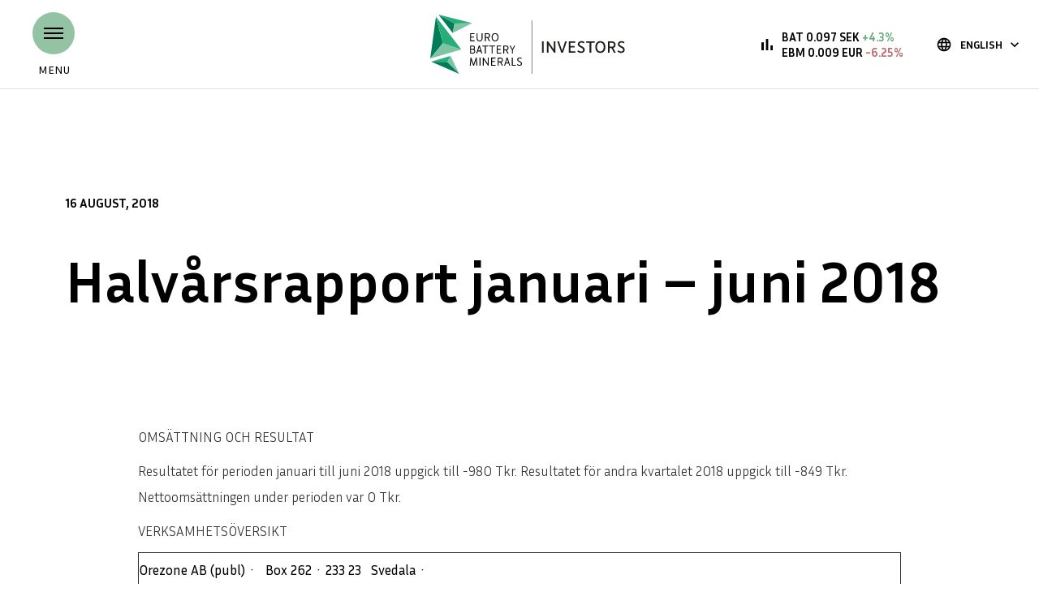

--- FILE ---
content_type: text/html; charset=UTF-8
request_url: https://investors.eurobatteryminerals.com/en/press-releases/halvarsrapport-januari-juni-2018-2/
body_size: 14022
content:
<!DOCTYPE html>
<html lang="en">
<head>
    <meta charset="utf-8">

    <!--<script src="https://cmp.osano.com/6oZl9SLEagpm2IB4/bf0cb9af-6d9e-4060-b124-14af6b01418f/osano.js"></script>-->


<script>
    window.dataLayer = window.dataLayer || [];
    function gtag() {
        dataLayer.push(arguments);
    }
    gtag("consent", "default", {
        ad_storage: "denied",
        ad_user_data: "denied", 
        ad_personalization: "denied",
        analytics_storage: "denied",
        functionality_storage: "denied",
        personalization_storage: "denied",
        security_storage: "granted",
        wait_for_update: 2000,
    });
    gtag("set", "ads_data_redaction", false);
    gtag("set", "url_passthrough", false);
</script>

<!-- Google Tag Manager -->
<script>(function(w,d,s,l,i){w[l]=w[l]||[];w[l].push({'gtm.start':
new Date().getTime(),event:'gtm.js'});var f=d.getElementsByTagName(s)[0],
j=d.createElement(s),dl=l!='dataLayer'?'&l='+l:'';j.async=true;j.src=
'https://www.googletagmanager.com/gtm.js?id='+i+dl;f.parentNode.insertBefore(j,f);
})(window,document,'script','dataLayer','GTM-T2D7M7D');</script>
<!-- End Google Tag Manager -->

<!-- Start cookieyes banner -->
<script 
    id="cookieyes" 
    type="text/javascript" 
    src="https://cdn-cookieyes.com/client_data/3137741ef85ba9d7414c5f76/script.js">
</script>
<!-- End cookieyes banner -->

<script>window.appLanguage = 'en';</script>

<link rel="stylesheet" type="text/css" href="//cdnjs.cloudflare.com/ajax/libs/cookieconsent2/3.0.3/cookieconsent.min.css" />
<script src="//cdnjs.cloudflare.com/ajax/libs/cookieconsent2/3.0.3/cookieconsent.min.js"></script>

<script>
    (function(h,o,t,j,a,r){
        h.hj=h.hj||function(){(h.hj.q=h.hj.q||[]).push(arguments)};
        h._hjSettings={hjid:1962322,hjsv:6};
        a=o.getElementsByTagName('head')[0];
        r=o.createElement('script');r.async=1;
        r.src=t+h._hjSettings.hjid+j+h._hjSettings.hjsv;
        a.appendChild(r);
    })(window,document,'https://static.hotjar.com/c/hotjar-','.js?sv=');
</script>


    <!--<script>
        window.onload = function(){
        window.cookieconsent.initialise({
        "palette": {
            "popup": {
            "background": "#ffffff",
            "text": "#363636"
            },
            "button": {
            "background": "#004050",
            "text": "#ffffff"
            }
        },
        "position": "bottom-left",
        "content": {
            "message": "We use cookies to be able to give you a better user experience.",
            "dismiss": "I understand",
            "link": "Read more here.",
            "href": "/en/integrity-policy/"
        }
        })
    };
    </script>-->


    <!-- Viewport settings -->
    <meta http-equiv="X-UA-Compatible" content="IE=edge">
    <meta name="viewport" content="width=device-width, initial-scale=1">

    <link rel="shortcut icon" href="https://investors.eurobatteryminerals.com/wp-content/themes/ebm/assets/static/images/favicon-32x32.png" type="image/x-icon"/>
    <link rel="icon" type="image/png" sizes="32x32" href="https://investors.eurobatteryminerals.com/wp-content/themes/ebm/assets/static/images/favicon-32x32.png">
    <link rel="icon" type="image/png" sizes="16x16" href="https://investors.eurobatteryminerals.com/wp-content/themes/ebm/assets/static/images/favicon-16x16.png">

    <!-- HTML5 shim and Respond.js for IE8 support of HTML5 elements and media queries -->
    <!-- WARNING: Respond.js doesn't work if you view the page via file:// -->
    <!--[if lt IE 9]>
    <script src="https://oss.maxcdn.com/html5shiv/3.7.3/html5shiv.min.js"></script>
    <script src="https://oss.maxcdn.com/respond/1.4.2/respond.min.js"></script>
    <![endif]-->

    <meta name='robots' content='index, follow, max-image-preview:large, max-snippet:-1, max-video-preview:-1' />
	<style>img:is([sizes="auto" i], [sizes^="auto," i]) { contain-intrinsic-size: 3000px 1500px }</style>
	<link rel="alternate" hreflang="en" href="https://investors.eurobatteryminerals.com/en/pressrelease_en/halvarsrapport-januari-juni-2018-2/" />

	<!-- This site is optimized with the Yoast SEO plugin v25.4 - https://yoast.com/wordpress/plugins/seo/ -->
	<title>Halvårsrapport januari – juni 2018 | Eurobattery Minerals Investor Relations</title>
	<link rel="canonical" href="https://investors.eurobatteryminerals.com/en/pressrelease_en/halvarsrapport-januari-juni-2018-2/" />
	<meta property="og:locale" content="en_US" />
	<meta property="og:type" content="article" />
	<meta property="og:title" content="Halvårsrapport januari – juni 2018 | Eurobattery Minerals Investor Relations" />
	<meta property="og:description" content="OMS&Auml;TTNING OCH RESULTAT Resultatet f&ouml;r perioden januari till juni 2018 uppgick till -980 Tkr. Resultatet f&ouml;r andra kvartalet 2018 uppgick till -849 Tkr. Nettooms&auml;ttningen under perioden var 0 Tkr. VERKSAMHETS&Ouml;VERSIKT Orezone AB (publ) &middot; &nbsp; Box 262 &middot; 233 23 &nbsp; Svedala &middot; info@orezone.se&nbsp; Orezone AB (publ) &auml;r ett renodlat mineralprospekteringsbolag med &ouml;vergripande syfte att [&hellip;]" />
	<meta property="og:url" content="https://investors.eurobatteryminerals.com/en/pressrelease_en/halvarsrapport-januari-juni-2018-2/" />
	<meta property="og:site_name" content="Eurobattery Minerals Investor Relations" />
	<meta property="article:published_time" content="2018-08-16T06:30:00+00:00" />
	<meta property="article:modified_time" content="2020-06-25T09:58:46+00:00" />
	<meta property="og:image" content="https://investors.eurobatteryminerals.com/wp-content/uploads/2019/09/eurobattery-minerals-og.jpg" />
	<meta property="og:image:width" content="1920" />
	<meta property="og:image:height" content="1080" />
	<meta property="og:image:type" content="image/jpeg" />
	<meta name="author" content="emil" />
	<meta name="twitter:card" content="summary_large_image" />
	<meta name="twitter:creator" content="@eurobatterymin" />
	<meta name="twitter:site" content="@eurobatterymin" />
	<script type="application/ld+json" class="yoast-schema-graph">{"@context":"https://schema.org","@graph":[{"@type":"Article","@id":"https://investors.eurobatteryminerals.com/en/pressrelease_en/halvarsrapport-januari-juni-2018-2/#article","isPartOf":{"@id":"https://investors.eurobatteryminerals.com/en/pressrelease_en/halvarsrapport-januari-juni-2018-2/"},"author":{"name":"emil","@id":"https://investors.eurobatteryminerals.com/#/schema/person/5f3f3f3f5b06e12f0d35df0a04cb5fa3"},"headline":"Halvårsrapport januari – juni 2018","datePublished":"2018-08-16T06:30:00+00:00","dateModified":"2020-06-25T09:58:46+00:00","mainEntityOfPage":{"@id":"https://investors.eurobatteryminerals.com/en/pressrelease_en/halvarsrapport-januari-juni-2018-2/"},"wordCount":491,"publisher":{"@id":"https://investors.eurobatteryminerals.com/#organization"},"articleSection":["Press releases","Pressrelease (en)"],"inLanguage":"en-US"},{"@type":"WebPage","@id":"https://investors.eurobatteryminerals.com/en/pressrelease_en/halvarsrapport-januari-juni-2018-2/","url":"https://investors.eurobatteryminerals.com/en/pressrelease_en/halvarsrapport-januari-juni-2018-2/","name":"Halvårsrapport januari – juni 2018 | Eurobattery Minerals Investor Relations","isPartOf":{"@id":"https://investors.eurobatteryminerals.com/#website"},"datePublished":"2018-08-16T06:30:00+00:00","dateModified":"2020-06-25T09:58:46+00:00","breadcrumb":{"@id":"https://investors.eurobatteryminerals.com/en/pressrelease_en/halvarsrapport-januari-juni-2018-2/#breadcrumb"},"inLanguage":"en-US","potentialAction":[{"@type":"ReadAction","target":["https://investors.eurobatteryminerals.com/en/pressrelease_en/halvarsrapport-januari-juni-2018-2/"]}]},{"@type":"BreadcrumbList","@id":"https://investors.eurobatteryminerals.com/en/pressrelease_en/halvarsrapport-januari-juni-2018-2/#breadcrumb","itemListElement":[{"@type":"ListItem","position":1,"name":"Hem","item":"https://investors.eurobatteryminerals.com/en/"},{"@type":"ListItem","position":2,"name":"Halvårsrapport januari – juni 2018"}]},{"@type":"WebSite","@id":"https://investors.eurobatteryminerals.com/#website","url":"https://investors.eurobatteryminerals.com/","name":"Eurobattery Minerals Investor Relations","description":"Ethical and fully traceable minerals for the electric revolution","publisher":{"@id":"https://investors.eurobatteryminerals.com/#organization"},"potentialAction":[{"@type":"SearchAction","target":{"@type":"EntryPoint","urlTemplate":"https://investors.eurobatteryminerals.com/?s={search_term_string}"},"query-input":{"@type":"PropertyValueSpecification","valueRequired":true,"valueName":"search_term_string"}}],"inLanguage":"en-US"},{"@type":"Organization","@id":"https://investors.eurobatteryminerals.com/#organization","name":"Eurobattery Minerals","url":"https://investors.eurobatteryminerals.com/","logo":{"@type":"ImageObject","inLanguage":"en-US","@id":"https://investors.eurobatteryminerals.com/#/schema/logo/image/","url":"https://investors.eurobatteryminerals.com/wp-content/uploads/2020/08/logo-black.svg","contentUrl":"https://investors.eurobatteryminerals.com/wp-content/uploads/2020/08/logo-black.svg","width":389,"height":256,"caption":"Eurobattery Minerals"},"image":{"@id":"https://investors.eurobatteryminerals.com/#/schema/logo/image/"},"sameAs":["https://x.com/eurobatterymin","https://www.linkedin.com/company/eurobattery-minerals-ab/","https://www.youtube.com/channel/UCEmRhpqQHcb6v758leWyWYQ"]},{"@type":"Person","@id":"https://investors.eurobatteryminerals.com/#/schema/person/5f3f3f3f5b06e12f0d35df0a04cb5fa3","name":"emil","image":{"@type":"ImageObject","inLanguage":"en-US","@id":"https://investors.eurobatteryminerals.com/#/schema/person/image/","url":"https://secure.gravatar.com/avatar/3c7f91653e66e86ce30d7a670445d59137ee09f08af51620f3977ed7a2df865a?s=96&d=mm&r=g","contentUrl":"https://secure.gravatar.com/avatar/3c7f91653e66e86ce30d7a670445d59137ee09f08af51620f3977ed7a2df865a?s=96&d=mm&r=g","caption":"emil"}}]}</script>
	<!-- / Yoast SEO plugin. -->


<script type="text/javascript">
/* <![CDATA[ */
window._wpemojiSettings = {"baseUrl":"https:\/\/s.w.org\/images\/core\/emoji\/16.0.1\/72x72\/","ext":".png","svgUrl":"https:\/\/s.w.org\/images\/core\/emoji\/16.0.1\/svg\/","svgExt":".svg","source":{"concatemoji":"https:\/\/investors.eurobatteryminerals.com\/wp-includes\/js\/wp-emoji-release.min.js?ver=6.8.3"}};
/*! This file is auto-generated */
!function(s,n){var o,i,e;function c(e){try{var t={supportTests:e,timestamp:(new Date).valueOf()};sessionStorage.setItem(o,JSON.stringify(t))}catch(e){}}function p(e,t,n){e.clearRect(0,0,e.canvas.width,e.canvas.height),e.fillText(t,0,0);var t=new Uint32Array(e.getImageData(0,0,e.canvas.width,e.canvas.height).data),a=(e.clearRect(0,0,e.canvas.width,e.canvas.height),e.fillText(n,0,0),new Uint32Array(e.getImageData(0,0,e.canvas.width,e.canvas.height).data));return t.every(function(e,t){return e===a[t]})}function u(e,t){e.clearRect(0,0,e.canvas.width,e.canvas.height),e.fillText(t,0,0);for(var n=e.getImageData(16,16,1,1),a=0;a<n.data.length;a++)if(0!==n.data[a])return!1;return!0}function f(e,t,n,a){switch(t){case"flag":return n(e,"\ud83c\udff3\ufe0f\u200d\u26a7\ufe0f","\ud83c\udff3\ufe0f\u200b\u26a7\ufe0f")?!1:!n(e,"\ud83c\udde8\ud83c\uddf6","\ud83c\udde8\u200b\ud83c\uddf6")&&!n(e,"\ud83c\udff4\udb40\udc67\udb40\udc62\udb40\udc65\udb40\udc6e\udb40\udc67\udb40\udc7f","\ud83c\udff4\u200b\udb40\udc67\u200b\udb40\udc62\u200b\udb40\udc65\u200b\udb40\udc6e\u200b\udb40\udc67\u200b\udb40\udc7f");case"emoji":return!a(e,"\ud83e\udedf")}return!1}function g(e,t,n,a){var r="undefined"!=typeof WorkerGlobalScope&&self instanceof WorkerGlobalScope?new OffscreenCanvas(300,150):s.createElement("canvas"),o=r.getContext("2d",{willReadFrequently:!0}),i=(o.textBaseline="top",o.font="600 32px Arial",{});return e.forEach(function(e){i[e]=t(o,e,n,a)}),i}function t(e){var t=s.createElement("script");t.src=e,t.defer=!0,s.head.appendChild(t)}"undefined"!=typeof Promise&&(o="wpEmojiSettingsSupports",i=["flag","emoji"],n.supports={everything:!0,everythingExceptFlag:!0},e=new Promise(function(e){s.addEventListener("DOMContentLoaded",e,{once:!0})}),new Promise(function(t){var n=function(){try{var e=JSON.parse(sessionStorage.getItem(o));if("object"==typeof e&&"number"==typeof e.timestamp&&(new Date).valueOf()<e.timestamp+604800&&"object"==typeof e.supportTests)return e.supportTests}catch(e){}return null}();if(!n){if("undefined"!=typeof Worker&&"undefined"!=typeof OffscreenCanvas&&"undefined"!=typeof URL&&URL.createObjectURL&&"undefined"!=typeof Blob)try{var e="postMessage("+g.toString()+"("+[JSON.stringify(i),f.toString(),p.toString(),u.toString()].join(",")+"));",a=new Blob([e],{type:"text/javascript"}),r=new Worker(URL.createObjectURL(a),{name:"wpTestEmojiSupports"});return void(r.onmessage=function(e){c(n=e.data),r.terminate(),t(n)})}catch(e){}c(n=g(i,f,p,u))}t(n)}).then(function(e){for(var t in e)n.supports[t]=e[t],n.supports.everything=n.supports.everything&&n.supports[t],"flag"!==t&&(n.supports.everythingExceptFlag=n.supports.everythingExceptFlag&&n.supports[t]);n.supports.everythingExceptFlag=n.supports.everythingExceptFlag&&!n.supports.flag,n.DOMReady=!1,n.readyCallback=function(){n.DOMReady=!0}}).then(function(){return e}).then(function(){var e;n.supports.everything||(n.readyCallback(),(e=n.source||{}).concatemoji?t(e.concatemoji):e.wpemoji&&e.twemoji&&(t(e.twemoji),t(e.wpemoji)))}))}((window,document),window._wpemojiSettings);
/* ]]> */
</script>
<style id='wp-emoji-styles-inline-css' type='text/css'>

	img.wp-smiley, img.emoji {
		display: inline !important;
		border: none !important;
		box-shadow: none !important;
		height: 1em !important;
		width: 1em !important;
		margin: 0 0.07em !important;
		vertical-align: -0.1em !important;
		background: none !important;
		padding: 0 !important;
	}
</style>
<link rel='stylesheet' id='wp-block-library-css' href='https://investors.eurobatteryminerals.com/wp-includes/css/dist/block-library/style.min.css?ver=6.8.3' type='text/css' media='all' />
<style id='classic-theme-styles-inline-css' type='text/css'>
/*! This file is auto-generated */
.wp-block-button__link{color:#fff;background-color:#32373c;border-radius:9999px;box-shadow:none;text-decoration:none;padding:calc(.667em + 2px) calc(1.333em + 2px);font-size:1.125em}.wp-block-file__button{background:#32373c;color:#fff;text-decoration:none}
</style>
<style id='global-styles-inline-css' type='text/css'>
:root{--wp--preset--aspect-ratio--square: 1;--wp--preset--aspect-ratio--4-3: 4/3;--wp--preset--aspect-ratio--3-4: 3/4;--wp--preset--aspect-ratio--3-2: 3/2;--wp--preset--aspect-ratio--2-3: 2/3;--wp--preset--aspect-ratio--16-9: 16/9;--wp--preset--aspect-ratio--9-16: 9/16;--wp--preset--color--black: #000000;--wp--preset--color--cyan-bluish-gray: #abb8c3;--wp--preset--color--white: #ffffff;--wp--preset--color--pale-pink: #f78da7;--wp--preset--color--vivid-red: #cf2e2e;--wp--preset--color--luminous-vivid-orange: #ff6900;--wp--preset--color--luminous-vivid-amber: #fcb900;--wp--preset--color--light-green-cyan: #7bdcb5;--wp--preset--color--vivid-green-cyan: #00d084;--wp--preset--color--pale-cyan-blue: #8ed1fc;--wp--preset--color--vivid-cyan-blue: #0693e3;--wp--preset--color--vivid-purple: #9b51e0;--wp--preset--gradient--vivid-cyan-blue-to-vivid-purple: linear-gradient(135deg,rgba(6,147,227,1) 0%,rgb(155,81,224) 100%);--wp--preset--gradient--light-green-cyan-to-vivid-green-cyan: linear-gradient(135deg,rgb(122,220,180) 0%,rgb(0,208,130) 100%);--wp--preset--gradient--luminous-vivid-amber-to-luminous-vivid-orange: linear-gradient(135deg,rgba(252,185,0,1) 0%,rgba(255,105,0,1) 100%);--wp--preset--gradient--luminous-vivid-orange-to-vivid-red: linear-gradient(135deg,rgba(255,105,0,1) 0%,rgb(207,46,46) 100%);--wp--preset--gradient--very-light-gray-to-cyan-bluish-gray: linear-gradient(135deg,rgb(238,238,238) 0%,rgb(169,184,195) 100%);--wp--preset--gradient--cool-to-warm-spectrum: linear-gradient(135deg,rgb(74,234,220) 0%,rgb(151,120,209) 20%,rgb(207,42,186) 40%,rgb(238,44,130) 60%,rgb(251,105,98) 80%,rgb(254,248,76) 100%);--wp--preset--gradient--blush-light-purple: linear-gradient(135deg,rgb(255,206,236) 0%,rgb(152,150,240) 100%);--wp--preset--gradient--blush-bordeaux: linear-gradient(135deg,rgb(254,205,165) 0%,rgb(254,45,45) 50%,rgb(107,0,62) 100%);--wp--preset--gradient--luminous-dusk: linear-gradient(135deg,rgb(255,203,112) 0%,rgb(199,81,192) 50%,rgb(65,88,208) 100%);--wp--preset--gradient--pale-ocean: linear-gradient(135deg,rgb(255,245,203) 0%,rgb(182,227,212) 50%,rgb(51,167,181) 100%);--wp--preset--gradient--electric-grass: linear-gradient(135deg,rgb(202,248,128) 0%,rgb(113,206,126) 100%);--wp--preset--gradient--midnight: linear-gradient(135deg,rgb(2,3,129) 0%,rgb(40,116,252) 100%);--wp--preset--font-size--small: 13px;--wp--preset--font-size--medium: 20px;--wp--preset--font-size--large: 36px;--wp--preset--font-size--x-large: 42px;--wp--preset--spacing--20: 0.44rem;--wp--preset--spacing--30: 0.67rem;--wp--preset--spacing--40: 1rem;--wp--preset--spacing--50: 1.5rem;--wp--preset--spacing--60: 2.25rem;--wp--preset--spacing--70: 3.38rem;--wp--preset--spacing--80: 5.06rem;--wp--preset--shadow--natural: 6px 6px 9px rgba(0, 0, 0, 0.2);--wp--preset--shadow--deep: 12px 12px 50px rgba(0, 0, 0, 0.4);--wp--preset--shadow--sharp: 6px 6px 0px rgba(0, 0, 0, 0.2);--wp--preset--shadow--outlined: 6px 6px 0px -3px rgba(255, 255, 255, 1), 6px 6px rgba(0, 0, 0, 1);--wp--preset--shadow--crisp: 6px 6px 0px rgba(0, 0, 0, 1);}:where(.is-layout-flex){gap: 0.5em;}:where(.is-layout-grid){gap: 0.5em;}body .is-layout-flex{display: flex;}.is-layout-flex{flex-wrap: wrap;align-items: center;}.is-layout-flex > :is(*, div){margin: 0;}body .is-layout-grid{display: grid;}.is-layout-grid > :is(*, div){margin: 0;}:where(.wp-block-columns.is-layout-flex){gap: 2em;}:where(.wp-block-columns.is-layout-grid){gap: 2em;}:where(.wp-block-post-template.is-layout-flex){gap: 1.25em;}:where(.wp-block-post-template.is-layout-grid){gap: 1.25em;}.has-black-color{color: var(--wp--preset--color--black) !important;}.has-cyan-bluish-gray-color{color: var(--wp--preset--color--cyan-bluish-gray) !important;}.has-white-color{color: var(--wp--preset--color--white) !important;}.has-pale-pink-color{color: var(--wp--preset--color--pale-pink) !important;}.has-vivid-red-color{color: var(--wp--preset--color--vivid-red) !important;}.has-luminous-vivid-orange-color{color: var(--wp--preset--color--luminous-vivid-orange) !important;}.has-luminous-vivid-amber-color{color: var(--wp--preset--color--luminous-vivid-amber) !important;}.has-light-green-cyan-color{color: var(--wp--preset--color--light-green-cyan) !important;}.has-vivid-green-cyan-color{color: var(--wp--preset--color--vivid-green-cyan) !important;}.has-pale-cyan-blue-color{color: var(--wp--preset--color--pale-cyan-blue) !important;}.has-vivid-cyan-blue-color{color: var(--wp--preset--color--vivid-cyan-blue) !important;}.has-vivid-purple-color{color: var(--wp--preset--color--vivid-purple) !important;}.has-black-background-color{background-color: var(--wp--preset--color--black) !important;}.has-cyan-bluish-gray-background-color{background-color: var(--wp--preset--color--cyan-bluish-gray) !important;}.has-white-background-color{background-color: var(--wp--preset--color--white) !important;}.has-pale-pink-background-color{background-color: var(--wp--preset--color--pale-pink) !important;}.has-vivid-red-background-color{background-color: var(--wp--preset--color--vivid-red) !important;}.has-luminous-vivid-orange-background-color{background-color: var(--wp--preset--color--luminous-vivid-orange) !important;}.has-luminous-vivid-amber-background-color{background-color: var(--wp--preset--color--luminous-vivid-amber) !important;}.has-light-green-cyan-background-color{background-color: var(--wp--preset--color--light-green-cyan) !important;}.has-vivid-green-cyan-background-color{background-color: var(--wp--preset--color--vivid-green-cyan) !important;}.has-pale-cyan-blue-background-color{background-color: var(--wp--preset--color--pale-cyan-blue) !important;}.has-vivid-cyan-blue-background-color{background-color: var(--wp--preset--color--vivid-cyan-blue) !important;}.has-vivid-purple-background-color{background-color: var(--wp--preset--color--vivid-purple) !important;}.has-black-border-color{border-color: var(--wp--preset--color--black) !important;}.has-cyan-bluish-gray-border-color{border-color: var(--wp--preset--color--cyan-bluish-gray) !important;}.has-white-border-color{border-color: var(--wp--preset--color--white) !important;}.has-pale-pink-border-color{border-color: var(--wp--preset--color--pale-pink) !important;}.has-vivid-red-border-color{border-color: var(--wp--preset--color--vivid-red) !important;}.has-luminous-vivid-orange-border-color{border-color: var(--wp--preset--color--luminous-vivid-orange) !important;}.has-luminous-vivid-amber-border-color{border-color: var(--wp--preset--color--luminous-vivid-amber) !important;}.has-light-green-cyan-border-color{border-color: var(--wp--preset--color--light-green-cyan) !important;}.has-vivid-green-cyan-border-color{border-color: var(--wp--preset--color--vivid-green-cyan) !important;}.has-pale-cyan-blue-border-color{border-color: var(--wp--preset--color--pale-cyan-blue) !important;}.has-vivid-cyan-blue-border-color{border-color: var(--wp--preset--color--vivid-cyan-blue) !important;}.has-vivid-purple-border-color{border-color: var(--wp--preset--color--vivid-purple) !important;}.has-vivid-cyan-blue-to-vivid-purple-gradient-background{background: var(--wp--preset--gradient--vivid-cyan-blue-to-vivid-purple) !important;}.has-light-green-cyan-to-vivid-green-cyan-gradient-background{background: var(--wp--preset--gradient--light-green-cyan-to-vivid-green-cyan) !important;}.has-luminous-vivid-amber-to-luminous-vivid-orange-gradient-background{background: var(--wp--preset--gradient--luminous-vivid-amber-to-luminous-vivid-orange) !important;}.has-luminous-vivid-orange-to-vivid-red-gradient-background{background: var(--wp--preset--gradient--luminous-vivid-orange-to-vivid-red) !important;}.has-very-light-gray-to-cyan-bluish-gray-gradient-background{background: var(--wp--preset--gradient--very-light-gray-to-cyan-bluish-gray) !important;}.has-cool-to-warm-spectrum-gradient-background{background: var(--wp--preset--gradient--cool-to-warm-spectrum) !important;}.has-blush-light-purple-gradient-background{background: var(--wp--preset--gradient--blush-light-purple) !important;}.has-blush-bordeaux-gradient-background{background: var(--wp--preset--gradient--blush-bordeaux) !important;}.has-luminous-dusk-gradient-background{background: var(--wp--preset--gradient--luminous-dusk) !important;}.has-pale-ocean-gradient-background{background: var(--wp--preset--gradient--pale-ocean) !important;}.has-electric-grass-gradient-background{background: var(--wp--preset--gradient--electric-grass) !important;}.has-midnight-gradient-background{background: var(--wp--preset--gradient--midnight) !important;}.has-small-font-size{font-size: var(--wp--preset--font-size--small) !important;}.has-medium-font-size{font-size: var(--wp--preset--font-size--medium) !important;}.has-large-font-size{font-size: var(--wp--preset--font-size--large) !important;}.has-x-large-font-size{font-size: var(--wp--preset--font-size--x-large) !important;}
:where(.wp-block-post-template.is-layout-flex){gap: 1.25em;}:where(.wp-block-post-template.is-layout-grid){gap: 1.25em;}
:where(.wp-block-columns.is-layout-flex){gap: 2em;}:where(.wp-block-columns.is-layout-grid){gap: 2em;}
:root :where(.wp-block-pullquote){font-size: 1.5em;line-height: 1.6;}
</style>
<link rel='stylesheet' id='wh-style-css' href='https://investors.eurobatteryminerals.com/wp-content/themes/ebm/style.css?ver=2.0.29' type='text/css' media='all' />
<script type="text/javascript" src="https://investors.eurobatteryminerals.com/wp-content/themes/ebm/assets/js/app.js?ver=2.0.29" id="wh-script-js"></script>
<link rel="https://api.w.org/" href="https://investors.eurobatteryminerals.com/en/wp-json/" /><link rel="alternate" title="JSON" type="application/json" href="https://investors.eurobatteryminerals.com/en/wp-json/wp/v2/posts/885" /><link rel="EditURI" type="application/rsd+xml" title="RSD" href="https://investors.eurobatteryminerals.com/xmlrpc.php?rsd" />
<meta name="generator" content="WordPress 6.8.3" />
<link rel='shortlink' href='https://investors.eurobatteryminerals.com/en/?p=885' />
<link rel="alternate" title="oEmbed (JSON)" type="application/json+oembed" href="https://investors.eurobatteryminerals.com/en/wp-json/oembed/1.0/embed?url=https%3A%2F%2Finvestors.eurobatteryminerals.com%2Fen%2Fpressrelease_en%2Fhalvarsrapport-januari-juni-2018-2%2F" />
<link rel="alternate" title="oEmbed (XML)" type="text/xml+oembed" href="https://investors.eurobatteryminerals.com/en/wp-json/oembed/1.0/embed?url=https%3A%2F%2Finvestors.eurobatteryminerals.com%2Fen%2Fpressrelease_en%2Fhalvarsrapport-januari-juni-2018-2%2F&#038;format=xml" />
<meta name="generator" content="WPML ver:4.7.6 stt:1,3,50;" />
		<script>
			document.documentElement.className = document.documentElement.className.replace('no-js', 'js');
		</script>
				<style>
			.no-js img.lazyload {
				display: none;
			}

			figure.wp-block-image img.lazyloading {
				min-width: 150px;
			}

			.lazyload,
			.lazyloading {
				--smush-placeholder-width: 100px;
				--smush-placeholder-aspect-ratio: 1/1;
				width: var(--smush-placeholder-width) !important;
				aspect-ratio: var(--smush-placeholder-aspect-ratio) !important;
			}

						.lazyload, .lazyloading {
				opacity: 0;
			}

			.lazyloaded {
				opacity: 1;
				transition: opacity 200ms;
				transition-delay: 0ms;
			}

					</style>
		<link rel="icon" href="https://investors.eurobatteryminerals.com/wp-content/uploads/2020/11/cropped-favicon-bat-2-32x32.png" sizes="32x32" />
<link rel="icon" href="https://investors.eurobatteryminerals.com/wp-content/uploads/2020/11/cropped-favicon-bat-2-192x192.png" sizes="192x192" />
<link rel="apple-touch-icon" href="https://investors.eurobatteryminerals.com/wp-content/uploads/2020/11/cropped-favicon-bat-2-180x180.png" />
<meta name="msapplication-TileImage" content="https://investors.eurobatteryminerals.com/wp-content/uploads/2020/11/cropped-favicon-bat-2-270x270.png" />

</head>
<body>

    
    <!-- Google Tag Manager (noscript) -->
    <noscript><iframe data-src="https://www.googletagmanager.com/ns.html?id=GTM-T2D7M7D"
    height="0" width="0" style="display:none;visibility:hidden" src="[data-uri]" class="lazyload" data-load-mode="1"></iframe></noscript>
    <!-- End Google Tag Manager (noscript) -->

    
    
<section class="wh-tickers">
    <a
        href="http://mdweb.ngm.se/MDWebFront/detailview.html?locale=sv_SE&orderBookId=558J&isEquity=true"
        target="_blank"
        class="wh-tickers-item">
        <div class="wh-tickers-item-content">
            <span class="wh-tickers-item-content-price is-sek">

            </span>

            <span class="wh-tickers-item-content-percent is-sek">

            </span>
        </div>
    </a>
    <a
        href="https://www.boerse-stuttgart.de/en/products/equities/stuttgart/a2pg12-eurobattery-minerals-ab"
        target="_blank"
        class="wh-tickers-item"
    >
        <div class="wh-tickers-item-content">
            <span class="wh-tickers-item-content-price is-euro">

            </span>

            <span class="wh-tickers-item-content-percent is-euro">

            </span>
        </div>
    </a>

    <div class="wh-tickers-icon">
        <span class="wh-tickers-icon-figure material-icons">
            bar_chart
        </span>
    </div>
</section>

<div class="wh-topbar is-dark">
    <div class="wh-topbar-inner ">
        <a href="" class="wh-topbar-menu is-uppercase is-small">
            <div class="wh-topbar-menu-button">
                <div class="wh-topbar-menu-button-icon ">
                    <span class="wh-topbar-menu-button-icon-item"></span>
                </div>

                <span class="wh-topbar-menu-button-text">
                                            Menu
                                    </span>
            </div>
        </a>

        <a href="/en/" class="wh-topbar-logo">
            <img
                src="https://investors.eurobatteryminerals.com/wp-content/themes/ebm/assets/static/images/logo/bat-logo-black.svg"
                alt="Eurobattery Minerals logo"
                class="wh-topbar-logo-full"
            >

            <img
                src="https://investors.eurobatteryminerals.com/wp-content/themes/ebm/assets/static/images/logo-icon.svg"
                alt="Eurobattery Minerals icon"
                class="wh-topbar-logo-icon"
            >
        </a>

        <div class="wh-topbar-details">
            <a
                href="http://mdweb.ngm.se/MDWebFront/detailview.html?locale=sv_SE&orderBookId=558J&isEquity=true">
            <div
                class="wh-topbar-details-ticker">
                <div class="wh-topbar-details-ticker-links">
                    <a
                        href="http://mdweb.ngm.se/MDWebFront/detailview.html?locale=sv_SE&orderBookId=558J&isEquity=true"
                        target="_blank"
                        class="wh-topbar-details-ticker-link is-bold is-small"
                    >
                        BAT
                        <i class="material-icons wh-topbar-details-ticker-link-icon">
                            open_in_new
                        </i>
                    </a>
                    <a
                        href="https://www.boerse-stuttgart.de/en/products/equities/stuttgart/a2pg12-eurobattery-minerals-ab"
                        target="_blank"
                        class="wh-topbar-details-ticker-link is-bold is-small"
                    >
                        EBM
                        <i class="material-icons wh-topbar-details-ticker-link-icon">
                            open_in_new
                        </i>
                    </a>
                </div>
                <h6 class="wh-topbar-details-ticker-price">
                    <span class="material-icons wh-topbar-details-ticker-price-bar">
                        bar_chart
                    </span>

                    <span class="wh-topbar-details-ticker-price-temp">
                                                    Loading...
                                            </span>

                    <div class="wh-topbar-details-ticker-price-value is-sek">
                        <span class="wh-topbar-details-ticker-price-value-sek is-sek">

                        </span>

                        <span class="wh-topbar-details-ticker-price-value-percent is-sek">

                        </span>
                    </div>

                    <div class="wh-topbar-details-ticker-price-value is-euro">
                        <span class="wh-topbar-details-ticker-price-value-sek is-euro">

                        </span>

                        <span class="wh-topbar-details-ticker-price-value-percent is-euro">

                        </span>
                    </div>

                    <img
                        src="https://investors.eurobatteryminerals.com/wp-content/themes/ebm/assets/static/images//icons/chart-up.svg"
                        class="wh-topbar-details-ticker-price-arrow is-up"
                    >

                    <img
                        src="https://investors.eurobatteryminerals.com/wp-content/themes/ebm/assets/static/images//icons/chart-down.svg"
                        class="wh-topbar-details-ticker-price-arrow is-down"
                    >
                </h6>

                <i class="material-icons wh-topbar-details-ticker-stock">
                    open_in_new
                </i>
            </div>

            <!-- <a href="https://investors.eurobatteryminerals.com/pressrelease_en/halvarsrapport-januari-juni-2018-2/" class="wh-topbar-details-link is-uppercase is-bold">
                <span class="wh-topbar-details-link-icon material-icons is-left">
                    language
                </span>

                                    Svenska
                            </a> -->

            <div class="wh-topbar-details-dropdown">
                <div class="wh-topbar-details-dropdown-label">
                    <span class="wh-topbar-details-dropdown-label-icon material-icons is-left">
                        language
                    </span>

                                            English
                    
                    <span class="material-icons wh-topbar-details-dropdown-label-carrot">
                        keyboard_arrow_down
                    </span>
                </div>

                <div class="wh-topbar-details-dropdown-list">
                                            <a href="https://investors.eurobatteryminerals.com/pressrelease_en/halvarsrapport-januari-juni-2018-2/" class="wh-topbar-details-dropdown-list-item">
                            Svenska

                            <span class="material-icons wh-topbar-details-dropdown-list-item-icon">
                                arrow_forward
                            </span>
                        </a>
                        <a href="https://investors.eurobatteryminerals.com/de/pressrelease_en/halvarsrapport-januari-juni-2018-2/" class="wh-topbar-details-dropdown-list-item">
                            Deutsch

                            <span class="material-icons wh-topbar-details-dropdown-list-item-icon">
                                arrow_forward
                            </span>
                        </a>
                                    </div>
            </div>
        </div>
    </div>
</div>

<div class="wh-languages">
    <div class="wh-languages-inner">
        <h6 class="wh-languages-heading">
                            Change language
                    </h6>
        <div class="wh-languages-items">
                            <div class="wh-languages-item">
                    <a href="https://investors.eurobatteryminerals.com/pressrelease_en/halvarsrapport-januari-juni-2018-2/" class="wh-languages-item-link">
                        <div class="wh-languages-item-link-content">
                            <!--<span class="wh-languages-item-link-content-icon material-icons">
                                language
                            </span>-->
                            <img
                                src="https://investors.eurobatteryminerals.com/wp-content/themes/ebm/assets/static/images/sweden.svg"
                                alt=""
                                class="wh-languages-item-link-content-image"
                            >
                            Svenska
                        </div>
                    </a>
                </div>
                <div class="wh-languages-item">
                    <a href="https://investors.eurobatteryminerals.com/de/pressrelease_en/halvarsrapport-januari-juni-2018-2/" class="wh-languages-item-link">
                        <div class="wh-languages-item-link-content">
                            <!--<span class="wh-languages-item-link-content-icon material-icons">
                                language
                            </span>-->
                            <img
                                src="https://investors.eurobatteryminerals.com/wp-content/themes/ebm/assets/static/images/german.svg"
                                alt=""
                                class="wh-languages-item-link-content-image"
                            >
                            Deutsch
                        </div>
                    </a>
                </div>
                    </div>
    </div>
</div>

<div class="wh-drawer">
    <div class="wh-drawer-actions"></div>

    <div class="wh-drawer-overflow">
        <nav class="wh-drawer-navigation">

            
            
            <ul class="wh-drawer-navigation-list">
                <li class="wh-drawer-navigation-list-item">
                    <a
                        href="/en/investor-relations/"
                        class="wh-drawer-navigation-list-item-link is-heading">
                                                    Investor Relations
                        
                        <span class="material-icons wh-drawer-navigation-list-item-link-icon">
                            arrow_forward
                        </span>
                    </a>
                </li>

                <li class="wh-drawer-navigation-list-item">
                    <a
                        href="/en/economic-reports/"
                        class="wh-drawer-navigation-list-item-link"
                    >
                                                    Financial reports
                        
                        <span class="material-icons wh-drawer-navigation-list-item-link-icon">
                            arrow_forward
                        </span>
                    </a>
                </li>
                <li class="wh-drawer-navigation-list-item">
                    <a
                        href="/en/financial-calendar/"
                        class="wh-drawer-navigation-list-item-link"
                    >
                                                    Financial calendar
                        
                        <span class="material-icons wh-drawer-navigation-list-item-link-icon">
                            arrow_forward
                        </span>
                    </a>
                </li>
                <!-- <li class="wh-drawer-navigation-list-item">
                    <a
                        href="/en/shareholders/"
                        class="wh-drawer-navigation-list-item-link"
                    >
                                                    Shareholders
                        
                        <span class="material-icons wh-drawer-navigation-list-item-link-icon">
                            arrow_forward
                        </span>
                    </a>
                </li> -->
                <li class="wh-drawer-navigation-list-item">
                    <a
                        href="/en/rights-issues/"
                        class="wh-drawer-navigation-list-item-link"
                    >
                                                    Rights issues
                        
                        <span class="material-icons wh-drawer-navigation-list-item-link-icon">
                            arrow_forward
                        </span>
                    </a>
                </li>
                <!-- <li class="wh-drawer-navigation-list-item">
                    <a
                        href="https://cdn10296.templcdn.com/pdf/emission-2024/warrants-of-series-TO5.pdf"
                        target="_blank"
                        class="wh-drawer-navigation-list-item-link"
                    >
                                                    Terms and conditions TO5
                        
                        <span class="material-icons wh-drawer-navigation-list-item-link-icon">
                            arrow_forward
                        </span>
                    </a>
                </li> -->
                
            </ul>

            <ul class="wh-drawer-navigation-list">
                <li class="wh-drawer-navigation-list-item">
                    <a
                        href="/en/corporate-governance/"
                        class="wh-drawer-navigation-list-item-link is-heading">
                                                    Corporate governance
                        
                        <span class="material-icons wh-drawer-navigation-list-item-link-icon">
                            arrow_forward
                        </span>
                    </a>
                </li>
                <li class="wh-drawer-navigation-list-item">
                    <a
                        href="/en/board/"
                        class="wh-drawer-navigation-list-item-link">
                                                    Board of directors
                        
                        <span class="material-icons wh-drawer-navigation-list-item-link-icon">
                            arrow_forward
                        </span>
                    </a>
                </li>
                <li class="wh-drawer-navigation-list-item">
                    <a
                        href="/en/management/"
                        class="wh-drawer-navigation-list-item-link">
                                                    Management
                        
                        <span class="material-icons wh-drawer-navigation-list-item-link-icon">
                            arrow_forward
                        </span>
                    </a>
                </li>
                <li class="wh-drawer-navigation-list-item">
                    <a
                        href="/en/sustainability/"
                        class="wh-drawer-navigation-list-item-link">
                                                    Sustainability
                        
                        <span class="material-icons wh-drawer-navigation-list-item-link-icon">
                            arrow_forward
                        </span>
                    </a>
                </li>
                <li class="wh-drawer-navigation-list-item">
                    <a
                        href="/en/annual-meetings/"
                        class="wh-drawer-navigation-list-item-link"
                    >
                                                    Annual meetings
                        
                        <span class="material-icons wh-drawer-navigation-list-item-link-icon">
                            arrow_forward
                        </span>
                    </a>
                </li>
                <li class="wh-drawer-navigation-list-item">
                    <a
                        href="/en/extra-annual-meetings/"
                        class="wh-drawer-navigation-list-item-link"
                    >
                                                    Extra annual meetings
                        
                        <span class="material-icons wh-drawer-navigation-list-item-link-icon">
                            arrow_forward
                        </span>
                    </a>
                </li>
                <li class="wh-drawer-navigation-list-item">
                    <a
                        href="/en/association/"
                        class="wh-drawer-navigation-list-item-link">
                                                    Article of association
                        
                        <span class="material-icons wh-drawer-navigation-list-item-link-icon">
                            arrow_forward
                        </span>
                    </a>
                </li>
            </ul>

            <ul class="wh-drawer-navigation-list">
                <li class="wh-drawer-navigation-list-item">
                    <a
                        href="/en/newsroom/"
                        class="wh-drawer-navigation-list-item-link is-heading">
                                                    Newsroom
                        
                        <span class="material-icons wh-drawer-navigation-list-item-link-icon">
                            arrow_forward
                        </span>
                    </a>
                </li>
                <li class="wh-drawer-navigation-list-item">
                <a
                        href="/en/pressreleases/"
                        class="wh-drawer-navigation-list-item-link"
                    >
                                                    Press releases
                        
                        <span class="material-icons wh-drawer-navigation-list-item-link-icon">
                            arrow_forward
                        </span>
                    </a>
                </li>
                <!-- <li class="wh-drawer-navigation-list-item">
                    <a
                        href="/en/in-the-news/"
                        class="wh-drawer-navigation-list-item-link">
                                                    Articles
                        
                        <span class="material-icons wh-drawer-navigation-list-item-link-icon">
                            arrow_forward
                        </span>
                    </a>
                </li> -->
                <li class="wh-drawer-navigation-list-item">
                    <a
                        href="/en/media/"
                        class="wh-drawer-navigation-list-item-link">
                                                    Presentations & media
                        
                        <span class="material-icons wh-drawer-navigation-list-item-link-icon">
                            arrow_forward
                        </span>
                    </a>
                </li>
                <li class="wh-drawer-navigation-list-item">
                    <a
                        href="/en/subscribe/"
                        class="wh-drawer-navigation-list-item-link">
                                                    Subscribe
                        
                        <span class="material-icons wh-drawer-navigation-list-item-link-icon">
                            arrow_forward
                        </span>
                    </a>
                </li>
            </ul>
            
            <ul class="wh-drawer-navigation-list">
                <li class="wh-drawer-navigation-list-item">
                    <a
                        href="/en/contact/"
                        class="wh-drawer-navigation-list-item-link is-heading">
                                                    Contact
                        
                        <span class="material-icons wh-drawer-navigation-list-item-link-icon">
                            arrow_forward
                        </span>
                    </a>
                </li>
            </ul>
            <ul class="wh-drawer-navigation-list">
                <li class="wh-drawer-navigation-list-item">
                    <a
                        href="https://eurobatteryminerals.com/en/"
                        class="wh-drawer-navigation-list-item-link is-heading">
                                                    About Eurobattery Minerals
                        
                        <span class="material-icons wh-drawer-navigation-list-item-link-icon">
                            arrow_forward
                        </span>
                    </a>
                </li>
            </ul>
        </nav>
    </div>
</div>

    <main class="wh-canvas">
                    <div class="wh-grid">
                <div class="wh-hero-clean">
                    <header class="wh-hero-clean-header is-full-width">
                        <h6 class="wh-hero-clean-header-label">
                            16 August, 2018                        </h6>
                        <h1 class="wh-hero-clean-header-title is-bold is-black has-hyphens">
                            Halvårsrapport januari – juni 2018                        </h1>
                    </header>

                                    </div>
            </div>

            <div class="wh-grid">
                <div class="wh-press">
                    <div class="wh-press-inner has-no-margin-top has-margin-bottom">
                        <p><span>OMS&Auml;TTNING OCH RESULTAT</span></p>
<p><span>Resultatet f&ouml;r perioden januari till juni 2018 uppgick till -980 Tkr. Resultatet f&ouml;r andra kvartalet 2018 uppgick till -849 Tkr. Nettooms&auml;ttningen under perioden var 0 Tkr. </span></p>
<p><span>VERKSAMHETS&Ouml;VERSIKT </span></p>
<table cellpadding="0" cellspacing="0" border="1">
<tr>
<td><span>Orezone AB (publ) &middot; &nbsp; Box 262 &middot; 233 23 &nbsp; Svedala &middot; <a href="mailto:info@orezone.se">info@orezone.se</a>&nbsp;</span></td>
</tr>
</table>
<p><span>Orezone AB (publ) &auml;r ett renodlat mineralprospekteringsbolag med &ouml;vergripande syfte att identifiera, f&ouml;rv&auml;rva och f&ouml;r&auml;dla r&aring;varubaserade tillg&aring;ngar. Genom att investera i prospektering skapas merv&auml;rden i bolagets olika projekt som sedan avyttras vid kommersiellt l&auml;mpliga tidspunkter. Orezone prospekterar bland annat efter s&auml;llsynta jordartsmetaller (REE) och basmetaller som bly, koppar och zink. Samtliga objekt ligger i glesbygd, men samtidigt n&auml;ra v&auml;gar och annan viktig infrastruktur.</span></p>
<p><span>VD:s kommentar</span></p>
<p><span>B&auml;ste aktie&auml;gare,</span></p>
<p><span>Att Fetsj&ouml;n-Ormb&auml;cken har f&ouml;ruts&auml;ttningar f&ouml;r att vara v&auml;stliga Europas st&ouml;rsta REE-f&ouml;rekomst &auml;r den bas f&ouml;r dialog med potentiella samarbetspartner jag har som inriktning.</span></p>
<p><span>Att hitta och ta bolagets projekt vidare med industriella samarbetspartner &auml;r i linje med bolagets prioriteringar och tidigare uttalade strategi och vi tar den steg f&ouml;r steg vidare till en presenterbar och tydlig informationsniv&aring;.</span></p>
<p><span>Att jobba tillsammans med industriella partners &auml;r en f&ouml;ruts&auml;ttning f&ouml;r att projektet skall kunna tas vidare till n&auml;sta fas, d&aring; det dels beh&ouml;vs en bredare kompetensbas och ocks&aring; en helt annan volym av pengar f&ouml;r att konkretisera projektet kommersiellt.</span></p>
<p><span>Att f&ouml;ra dialog med industriella samarbetspartner &auml;r d&auml;rf&ouml;r det som jag prioriterar h&ouml;gst som bolagets n&auml;sta steg. </span></p>
<p><span>Och jag har stora f&ouml;rhoppningar om att kunna presentera en eller flera samarbetspartners inom kort.</span></p>
<p><span>Arbetet med att f&ouml;rl&auml;nga v&aring;ra 3 unders&ouml;kningstillst&aring;nd &auml;r avslutat och inl&auml;mnat till Bergsstaten och jag &auml;r &ouml;vertygad om att vi har gjort allt som kr&auml;vs f&ouml;r att f&aring; dessa f&ouml;rl&auml;ngda.</span></p>
<p><span>Beslutet fr&aring;n Bergsstaten f&ouml;rv&auml;ntas inom slutet av augusti.</span></p>
<p><span>V&aring;r geolog och jag har &auml;ven p&aring;b&ouml;rjat arbetet med att identifiera nya omr&aring;den f&ouml;r unders&ouml;kningstillst&aring;nd och vi har kommit en bra bit p&aring; v&auml;g d&auml;r.</span></p>
<p><span>Inom n&aring;gra m&aring;nader s&aring; ska vi kunna presentera minst 4st nya tillst&aring;nd.</span></p>
<p><span>En sp&auml;nnande tid och utveckling f&ouml;r Orezone och aktie&auml;garna &auml;r att v&auml;nta!</span></p>
<p><span><strong><em>Augusti 2018</em></strong></span></p>
<p><span><strong><em>Martin Liljestrand</em></strong></span></p>
<p><span><strong><em>Verkst&auml;llande direkt&ouml;r</em></strong></span></p>
                                                    <div class="wh-press-files">
                                <h4 class="wh-press-files-heading">
                                    Press release files
                                </h4>

                                                                    <a href="https://mb.cision.com/Main/12124/2591795/891074.pdf" download class="wh-press-file is-large">
                                        <span class="wh-press-file-icon material-icons">
                                            picture_as_pdf                                        </span>
                                                                                    Download pdf                                                                            </a>
                                                            </div>
                                            </div>
                </div>
            </div>
        
        <div class="wh-grid">
            <div class="wh-guide-newsletter ">
                <div class="wh-guide-newsletter-header">
                    <h2 class="wh-guide-newsletter-header-heading is-black">
                                                    Subscribe like
                            <span class="wh-guide-newsletter-header-heading-detail">
                                1500+                            </span>
                            others and stay updated with our newsletter
                                            </h2>

                    <p class="wh-guide-newsletter-header-text is-large">
                                                    Get press releases and a monthly summary to your inbox.
                                            </p>
                </div>

                <div class="wh-guide-newsletter-form">
                    <form action="/xxx" class="wh-sitefooter-item-form wh-form wh-form-area" data-type="newsletter" data-form-position="pressrelease">
                        <div class="wh-form-area-item is-botcheck">
                            <input type="tel" class="wh-form-area-input is-botcheck" id="wh-form-botcheck">
                        </div>

                        <div class="wh-form-area-item is-inline">
                            <div class="wh-form-area-item-inner is-centered is-input">
                                <label for="wh-form-email-pr" class="wh-form-area-label">
                                                                            Email *
                                                                    </label>

                                <input type="email" name="email" class="wh-form-area-input is-secondary is-required has-border" id="wh-form-email-pr">

                                <p class="wh-form-area-error is-smaller">
                                                                            Please fill in your email.
                                                                    </p>
                            </div>

                            <div class="wh-form-area-item-inner">
                                <button class="wh-form-area-submit wh-button">
                                    <span class="wh-form-area-submit-text">
                                                                                    Subscribe
                                                                            </span>
                                    <img src="https://investors.eurobatteryminerals.com/wp-content/themes/ebm/assets/static/images/icons/puff-white.svg" alt="" class="wh-form-area-submit-icon">
                                </button>
                            </div>
                        </div>

                        <div class="wh-form-area-item-condition">
                            <p class="wh-form-area-item-condition-text is-small">
                                                                    You an unsubscribe at any time.
                                                            </p>
                        </div>
                    </form>
                </div>
            </div>
        </div>

        <div class="wh-grid">
            <div class="wh-hero-booster">
                <div class="wh-hero-booster-items has-no-min-height">
                                            <div
                            class="wh-hero-booster-image lazyload"
                            style="background-image:inherit;"
                         data-bg-image="URL(&#039;https://investors.eurobatteryminerals.com/wp-content/uploads/2025/10/pr_251013_strategic-project_web.jpg&#039;)">

                        </div>
                    
                    <div
                        class="wh-hero-booster-header "
                    >
                        <header class="wh-hero-booster-header-content">
                            <h6 class="wh-hero-booster-header-content-label is-large is-regular">
                                                                                                            Latest press release
                                                                                                </h6>

                            <h2
                                class="wh-hero-booster-header-content-title is-regular is-hyphens-desktop"
                            >
                                Eurobattery Minerals submits CRMA Strategic Project applications for San Juan and Hautalampi                            </h2>

                            <a
                                href="https://investors.eurobatteryminerals.com/en/press-releases/eurobattery-minerals-submits-crma-strategic-project-applications-for-san-juan-and-hautalampi/"
                                class="wh-hero-booster-header-content-link"
                            >
                                                                    Read press release
                                
                                <span class="wh-hero-booster-header-content-link-icon material-icons">
                                    arrow_forward
                                </span>
                            </a>
                        </header>
                    </div>
                </div>
            </div>

            <div class="wh-cards has-large-padding-top">
                <header class="wh-cards-header">
                    <h3 class="wh-cards-header-heading is-black">
                                                    Continue reading about us
                                            </h3>
                </header>

                <div class="wh-cards-items">
                    <a href="/en/vision-and-strategy/" class="wh-cards-item">
        <div class="wh-cards-item-content">
            <div class="wh-cards-item-content-image">
                <div class="wh-cards-item-content-image-item is-who-we-are"></div>
            </div>

            <h6 class="wh-cards-item-content-label">
                About us
            </h6>

            <h4 class="wh-cards-item-content-heading">
                Vision &amp; strategy
            </h4>
        </div>
    </a>
                    <a href="/en/business-model/" class="wh-cards-item">
        <div class="wh-cards-item-content">
            <div class="wh-cards-item-content-image">
                <div class="wh-cards-item-content-image-item is-what-we-do"></div>
            </div>

            <h6 class="wh-cards-item-content-label">
                About us
            </h6>

            <h4 class="wh-cards-item-content-heading">
                Business model
            </h4>
        </div>
    </a>
                    <a href="/en/electric-revolution" class="wh-cards-item">
        <div class="wh-cards-item-content">
            <div class="wh-cards-item-content-image">
                <div class="wh-cards-item-content-image-item is-electric-revolution"></div>
            </div>

            <h6 class="wh-cards-item-content-label">
                About us
            </h6>

            <h4 class="wh-cards-item-content-heading">
                Electric revolution
            </h4>
        </div>
    </a>                </div>
            </div>
        </div>

        <div class="wh-grid">
            <div class="wh-git">
                <header class="wh-git-header has-padding has-mobile-small-padding">
                    <h3 class="wh-git-header-heading">
                                                    Press contact
                                            </h3>

                    <p class="wh-git-header-text">
                                                    For questions regarding news and media, please email us at
                        
                        <a href="mailto:press@eurobatteryminerals.com" class="wh-git-header-text-link">
                            press@eurobatteryminerals.com
                        </a>
                    </p>
                </header>
            </div>
        </div>


        

<footer class="wh-sitefooter">
    <div class="wh-grid">
   <!--  <div class="wh-sitefooter-inner">
        <div class="wh-sitefooter-logo">
            <img src="https://investors.eurobatteryminerals.com/wp-content/themes/ebm/assets/static/images//logo-black.svg" alt="" class="wh-sitefooter-logo-item">
        </div>

        <div class="wh-sitefooter-item">
            <div class="wh-sitefooter-item-social">
                <h3 class="wh-sitefooter-item-heading">
                                            Follow us
                                    </h3>

                <ul class="wh-sitefooter-item-social-list">
                                            <li class="wh-sitefooter-item-social-list-item">
                            <a href="https://twitter.com/eurobatterymin" target="_blank" class="wh-sitefooter-item-social-list-item-link">
                                <img src="https://investors.eurobatteryminerals.com/wp-content/themes/ebm/assets/static/images//icons/twitter.svg" alt="" class="wh-sitefooter-item-social-list-item-icon">
                                @eurobatterymin
                            </a>
                        </li>
                    
                    <li class="wh-sitefooter-item-social-list-item">
                        <a href="https://www.linkedin.com/company/eurobattery-minerals-ab/about/" target="_blank" class="wh-sitefooter-item-social-list-item-link">
                            <img src="https://investors.eurobatteryminerals.com/wp-content/themes/ebm/assets/static/images//icons/linkedin.svg" alt="" class="wh-sitefooter-item-social-list-item-icon">
                            @eurobatteryminerals
                        </a>
                    </li>

                    <li class="wh-sitefooter-item-social-list-item">
                        <a href="https://www.facebook.com/eurobatteryminerals" target="_blank" class="wh-sitefooter-item-social-list-item-link">
                            <img src="https://investors.eurobatteryminerals.com/wp-content/themes/ebm/assets/static/images//icons/facebook.svg" alt="" class="wh-sitefooter-item-social-list-item-icon">
                            @eurobatteryminerals
                        </a>
                    </li>

                    <li class="wh-sitefooter-item-social-list-item">
                        <a href="https://www.youtube.com/channel/UCEmRhpqQHcb6v758leWyWYQ" target="_blank" class="wh-sitefooter-item-social-list-item-link">
                            <img src="https://investors.eurobatteryminerals.com/wp-content/themes/ebm/assets/static/images//icons/youtube.svg" alt="" class="wh-sitefooter-item-social-list-item-icon">
                            Eurobattery Minerals
                        </a>
                    </li>

                    <li class="wh-sitefooter-item-social-list-item">
                        <h6 class="wh-sitefooter-item-social-list-item-heading">
                                                            About us
                                                    </h6>
                        <a href="https://investors.eurobatteryminerals.com/wp-content/themes/ebm/assets/static/video/eurobattery-minerals-web-video-full.mp4" target="_blank" class="wh-sitefooter-item-social-list-item-link has-no-padding">
                                                            Company video
                                                    </a>
                    </li>
                </ul>
            </div>
        </div>

        <!--<div class="wh-sitefooter-item">
            <div class="wh-sitefooter-item-partners">
                <h3 class="wh-sitefooter-item-heading">
                                            Partners
                                    </h3>

                <div class="wh-sitefooter-item-partners-logos">
                    <a href="https://responsiblemining.net/" target="_blank" class="wh-sitefooter-item-partners-logo">
                        <img data-src="https://investors.eurobatteryminerals.com/wp-content/themes/ebm/assets/static/images//irma-logo.png" alt="" class="wh-sitefooter-item-partners-logo-item is-small lazyload" src="[data-uri]">
                    </a>

                    <a href="https://erma.eu/" target="_blank" class="wh-sitefooter-item-partners-logo">
                        <img src="https://investors.eurobatteryminerals.com/wp-content/themes/ebm/assets/static/images//erma-logo.svg" alt="" class="wh-sitefooter-item-partners-logo-item">
                    </a>

                    <a href="https://www.eba250.com/" target="_blank" class="wh-sitefooter-item-partners-logo">
                        <img src="https://investors.eurobatteryminerals.com/wp-content/themes/ebm/assets/static/images//eba250-logo.svg" alt="" class="wh-sitefooter-item-partners-logo-item">
                    </a>

                    <a href="https://www.georange.se/" target="_blank" class="wh-sitefooter-item-partners-logo">
                        <img src="https://investors.eurobatteryminerals.com/wp-content/themes/ebm/assets/static/images//georange.svg" alt="" class="wh-sitefooter-item-partners-logo-item is-small">
                    </a>
                </div>
            </div>
        </div>

        <div class="wh-sitefooter-item is-newsletter">
            <div class="wh-sitefooter-item-newsletter">
                <h3 class="wh-sitefooter-item-heading">
                                            Subscribe to newsletter
                                    </h3>

                <p class="wh-sitefooter-item-text">
                                            Submit your email and we will keep you updated.
                                    </p>

                <form action="/xxx" class="wh-sitefooter-item-form wh-form wh-form-area" data-type="newsletter" data-form-position="footer">
                    <div class="wh-form-area-item is-botcheck">
                        <input type="tel" class="wh-form-area-input is-botcheck">
                    </div>

                    <div class="wh-form-area-item is-inline">
                        <div class="wh-form-area-item-inner is-input">
                            <label for="wh-form-email" class="wh-form-area-label">
                                                                    Email *
                                                            </label>

                            <input type="email" name="email" class="wh-form-area-input is-secondary is-required" id="wh-form-email">

                            <p class="wh-form-area-error is-smaller">
                                                                    Please fill in your email.
                                                            </p>
                        </div>

                        <div class="wh-form-area-item-inner">
                            <button class="wh-form-area-submit wh-button">
                                <span class="wh-form-area-submit-text">
                                                                            Subscribe
                                                                    </span>
                                <img src="https://investors.eurobatteryminerals.com/wp-content/themes/ebm/assets/static/images/icons/puff-white.svg" alt="" class="wh-form-area-submit-icon">
                            </button>
                        </div>
                    </div>
                </form>
            </div>
        </div>
    </div> 

    <div class="wh-sitefooter-policies">
        <div class="wh-sitefooter-policies-items">
            <a href="/en/integrity-policy/" class="wh-sitefooter-policies-item is-small">
                                    Integrity policy
                            </a>

            <a
                href="#"
                onclick="Osano.cm.showDrawer('osano-cm-dom-info-dialog-open')"
                class="wh-sitefooter-policies-item is-small is-cookie"
            >
                                    Cookie settings
                            </a>
        </div>
    </div> -->

        <div class="wh-sitefooter-inner">
            <div class="wh-sitefooter-partners">
                <header class="wh-sitefooter-partners-header">
                    <h4 class="wh-sitefooter-partners-header-heading is-bold is-black">
                                                        Partnerships & collaborations
                                                </h4>
                </header>
                <div class="wh-sitefooter-partners-items">
                    <!-- <a href="https://responsiblemining.net/" target="_blank" class="wh-sitefooter-partners-items-link">
                        <img data-src="https://investors.eurobatteryminerals.com/wp-content/themes/ebm/assets/static/images/sitefooter/irma-logo.png" alt="" class="wh-sitefooter-partners-items-link-logo lazyload" src="[data-uri]">
                    </a> -->
                    <a href="https://wtca.lfca.earth/e/eurobattery-minerals-ab/" target="_blank" class="wh-sitefooter-partners-items-link">
                        <img data-src="https://investors.eurobatteryminerals.com/wp-content/themes/ebm/assets/static/images/sitefooter/lfca_logo.png" alt="" class="wh-sitefooter-partners-items-link-logo lazyload" src="[data-uri]">
                    </a>
                    <a href="https://www.georange.se/" target="_blank" class="wh-sitefooter-partners-items-link">
                        <img data-src="https://investors.eurobatteryminerals.com/wp-content/themes/ebm/assets/static/images/sitefooter/georange.png" alt="" class="wh-sitefooter-partners-items-link-logo lazyload" src="[data-uri]">
                    </a>
                    <a href="https://erma.eu/" target="_blank" class="wh-sitefooter-partners-items-link">
                        <img data-src="https://investors.eurobatteryminerals.com/wp-content/themes/ebm/assets/static/images/sitefooter/erma-logo.png" alt="" class="wh-sitefooter-partners-items-link-logo lazyload" src="[data-uri]">
                    </a>
                    <a href="/en/partnerships-and-collaborations/" target="_blank" class="wh-sitefooter-partners-items-link">
                        <img data-src="https://investors.eurobatteryminerals.com/wp-content/themes/ebm/assets/static/images/sitefooter/uppsala.png" alt="" class="wh-sitefooter-partners-items-link-logo is-smaller lazyload" src="[data-uri]">
                    </a>
                    <a href="https://www.eba250.com/" target="_blank" class="wh-sitefooter-partners-items-link">
                        <img data-src="https://investors.eurobatteryminerals.com/wp-content/themes/ebm/assets/static/images/sitefooter/eba250-logo.png" alt="" class="wh-sitefooter-partners-items-link-logo lazyload" src="[data-uri]">
                    </a>
                    <a href="https://www.smartexploration.se/" target="_blank" class="wh-sitefooter-partners-items-link">
                        <img data-src="https://investors.eurobatteryminerals.com/wp-content/themes/ebm/assets/static/images/smart-exploration-logo.png" alt="" class="wh-sitefooter-partners-items-link-logo lazyload" src="[data-uri]">
                    </a>
                </div>
            </div>

            <div class="wh-sitefooter-items">
                <div class="wh-sitefooter-items-item">
                    <li class="wh-sitefooter-items-item-list is-title">
                        <a 
                            href="/en/investor-relations/"
                            class="wh-sitefooter-items-item-link is-title is-uppercase is-bold is-black is-small">
                                                                    Investor Relations
                                
                            <span class="wh-sitefooter-items-item-link-icon material-icons">
                                keyboard_arrow_down
                            </span>
                        </a>
                    </li>


                    <div class="wh-sitefooter-items-item-links">
                        <li class="wh-sitefooter-items-item-list is-mobile">
                            <a  
                                href="/en/investor-relations/"
                                class="wh-sitefooter-items-item-link is-black is-sitefooter">
                                                                    Investor Relations
                                                            </a>
                        </li>
                        <li class="wh-sitefooter-items-item-list">
                            <a  
                                href="/en/economic-reports"
                                class="wh-sitefooter-items-item-link is-black is-sitefooter">
                                                                    Financial reports
                                                            </a>
                        </li>
                        <li class="wh-sitefooter-items-item-list">
                            <a  
                                href="/en/financial-calendar"
                                class="wh-sitefooter-items-item-link is-black is-sitefooter">
                                                                    Financial calendar
                                                            </a>
                        </li>
                        <li class="wh-sitefooter-items-item-list">
                            <a  
                                href="/en/shareholders"
                                class="wh-sitefooter-items-item-link is-black is-sitefooter">
                                                                    Shareholders
                                                            </a>
                        </li>
                        <li class="wh-sitefooter-items-item-list">
                            <a  
                                href="/en/rights-issues"
                                class="wh-sitefooter-items-item-link is-black is-sitefooter">
                                                                    Rights issues
                                                            </a>
                        </li>
                    </div>
                </div>
                
                <div class="wh-sitefooter-items-item">
                    <li class="wh-sitefooter-items-item-list is-title">
                        <a 
                            href="/en/corporate-governance/"
                            class="wh-sitefooter-items-item-link is-title is-uppercase is-bold is-black is-small">
                                                                    Corporate Governance
                                                                
                            <span class="wh-sitefooter-items-item-link-icon material-icons">
                                keyboard_arrow_down
                            </span>
                        </a>
                    </li>

                    <div class="wh-sitefooter-items-item-links">
                        <li class="wh-sitefooter-items-item-list is-mobile">
                            <a  
                                href="/en/corporate-governance/"
                                class="wh-sitefooter-items-item-link is-black is-sitefooter">
                                                                    Corporate Governance
                                                            </a>
                        </li>
                        <li class="wh-sitefooter-items-item-list">
                            <a  
                                href="/en/board/"
                                class="wh-sitefooter-items-item-link is-black is-sitefooter">
                                                                    Board of directors
                                                            </a>
                        </li>
                        <li class="wh-sitefooter-items-item-list">
                            <a  
                                href="/en/management/"
                                class="wh-sitefooter-items-item-link is-black is-sitefooter">
                                                                    Management
                                                            </a>
                        </li>
                        <li class="wh-sitefooter-items-item-list">
                            <a  
                                href="/en/sustainability/"
                                class="wh-sitefooter-items-item-link is-black is-sitefooter">
                                                                    Sustainability
                                                            </a>
                        </li>
                        <li class="wh-sitefooter-items-item-list">
                            <a  
                                href="/en/annual-meetings/"
                                class="wh-sitefooter-items-item-link is-black is-sitefooter">
                                                                    Annual meetings
                                                            </a>
                        </li>
                        <li class="wh-sitefooter-items-item-list">
                            <a  
                                href="/en/association/"
                                class="wh-sitefooter-items-item-link is-black is-sitefooter">
                                                                    Article of association
                                                            </a>
                        </li>
                    </div>
                </div>

                <div class="wh-sitefooter-items-item">
                    <li class="wh-sitefooter-items-item-list is-title">
                        <a 
                            href="/en/newsroom/"
                            class="wh-sitefooter-items-item-link is-title is-uppercase is-bold is-black is-small">
                                                                    Newsroom
                                
                            <span class="wh-sitefooter-items-item-link-icon material-icons">
                                keyboard_arrow_down
                            </span>
                        </a>
                    </li>
                    <div class="wh-sitefooter-items-item-links">
                        <li class="wh-sitefooter-items-item-list is-mobile">
                            <a  
                                href="/en/newsroom/"
                                class="wh-sitefooter-items-item-link is-black is-sitefooter">
                                                                    Newsroom
                                                            </a>
                        </li>
                        <li class="wh-sitefooter-items-item-list">
                            <a  
                                href="/en/pressreleases/"
                                class="wh-sitefooter-items-item-link is-black is-sitefooter">
                                                                    Press releases
                                                            </a>
                        </li>
                        <li class="wh-sitefooter-items-item-list">
                            <a  
                                href="/en/media/"
                                class="wh-sitefooter-items-item-link is-black is-sitefooter">
                                                                    Presentations & media
                                                            </a>
                        </li>
                        <li class="wh-sitefooter-items-item-list">
                            <a  
                                href="/en/subscribe/"
                                class="wh-sitefooter-items-item-link is-black is-sitefooter">
                                                                    Subscribe
                                                            </a>
                        </li>
                    </div>
                </div>
            
                <div class="wh-sitefooter-items-item">
                    <li class="wh-sitefooter-items-item-list is-title">
                        <a 
                            href="/en/contact/"
                            class="wh-sitefooter-items-item-link is-title is-uppercase is-bold is-black is-small">
                                                            Contact
                            
                            <span class="wh-sitefooter-items-item-link-icon material-icons">
                                keyboard_arrow_down
                            </span>
                        </a>
                    </li>
                    <div class="wh-sitefooter-items-item-links">
                        <li class="wh-sitefooter-items-item-list is-mobile">
                            <a  
                                href="/en/contact/"
                                class="wh-sitefooter-items-item-link is-black is-sitefooter">
                                                                Contact
                                                            </a>
                        </li>
                    </div>
                </div>
            </div>

            <div class="wh-sitefooter-item">
                <div class="wh-sitefooter-item-content">
                    <div class="wh-sitefooter-logo">
                        <img src="https://investors.eurobatteryminerals.com/wp-content/themes/ebm/assets/static/images//logo-black.svg" alt="" class="wh-sitefooter-logo-item">
                    </div>
                    <h4 class="wh-sitefooter-item-content-heading is-black is-light">
                                                    We are the foundation of the battery value chain.
                                            </h4>
                </div>
                <div class="wh-sitefooter-item-content is-socials">
                    <!-- <a href="https://twitter.com/eurobatterymin" target="_blank" class="wh-sitefooter-item-social-list-item-link">
                        <img src="https://investors.eurobatteryminerals.com/wp-content/themes/ebm/assets/static/images//icons/twitter.svg" alt="" class="wh-sitefooter-item-social-list-item-icon">
                    </a> -->
                    <a href="https://www.linkedin.com/company/eurobattery-minerals-ab/about/" target="_blank" class="wh-sitefooter-item-social-list-item-link">
                        <img src="https://investors.eurobatteryminerals.com/wp-content/themes/ebm/assets/static/images//icons/linkedin.svg" alt="" class="wh-sitefooter-item-social-list-item-icon">
                    </a>
                    <a href="https://www.facebook.com/eurobatteryminerals" target="_blank" class="wh-sitefooter-item-social-list-item-link">
                        <img src="https://investors.eurobatteryminerals.com/wp-content/themes/ebm/assets/static/images//icons/facebook.svg" alt="" class="wh-sitefooter-item-social-list-item-icon">
                    </a>
                    <a href="https://www.youtube.com/channel/UCEmRhpqQHcb6v758leWyWYQ" target="_blank" class="wh-sitefooter-item-social-list-item-link">
                        <img src="https://investors.eurobatteryminerals.com/wp-content/themes/ebm/assets/static/images//icons/youtube.svg" alt="" class="wh-sitefooter-item-social-list-item-icon">
                    </a>

                </div>
            </div>

            <div class="wh-sitefooter-policies">
                <div class="wh-sitefooter-policies-items">
                    <a 
                        href="/en/subscribe/"
                        class="wh-sitefooter-policies-items-link is-small">
                                                    Subscribe
                                            </a>
                    
                    <!--                        <a 
                            href="https://eurobatteryminerals.com/wp-content/uploads/2021/01/bat-corporate-presentation.pdf"
                            target="_blank"
                            class="wh-sitefooter-policies-items-link is-small">
                                                            Corporate Presentation
                                                    </a>
                    -->

                    
                    <a 
                        href="/en/integrity-policy/" 
                        class="wh-sitefooter-policies-items-link is-small">
                                                    Integrity policy
                                            </a>
                    
                    <a 
                        class="wh-sitefooter-policies-items-link is-cky is-small">
                                                    Cookie settings
                                            </a>
                    
                </div>
            </div>
        </div>
    </div>
</footer>
    </main>


    <script type="speculationrules">
{"prefetch":[{"source":"document","where":{"and":[{"href_matches":"\/en\/*"},{"not":{"href_matches":["\/wp-*.php","\/wp-admin\/*","\/wp-content\/uploads\/*","\/wp-content\/*","\/wp-content\/plugins\/*","\/wp-content\/themes\/ebm\/*","\/en\/*\\?(.+)"]}},{"not":{"selector_matches":"a[rel~=\"nofollow\"]"}},{"not":{"selector_matches":".no-prefetch, .no-prefetch a"}}]},"eagerness":"conservative"}]}
</script>
<script type="text/javascript" src="https://investors.eurobatteryminerals.com/wp-content/plugins/wp-smushit/app/assets/js/smush-lazy-load.min.js?ver=3.20.0" id="smush-lazy-load-js"></script>

    
</body>
</html>


--- FILE ---
content_type: image/svg+xml
request_url: https://investors.eurobatteryminerals.com/wp-content/themes/ebm/assets/static/images//icons/linkedin.svg
body_size: 675
content:
<?xml version="1.0" encoding="UTF-8"?>
<svg width="20px" height="21px" viewBox="0 0 20 21" version="1.1" xmlns="http://www.w3.org/2000/svg" xmlns:xlink="http://www.w3.org/1999/xlink">
    <!-- Generator: Sketch 55.2 (78181) - https://sketchapp.com -->
    <title>linkedin-brands</title>
    <desc>Created with Sketch.</desc>
    <g id="This-one-dady-löve" stroke="none" stroke-width="1" fill="none" fill-rule="evenodd">
        <g id="PROJECT-PAGE" transform="translate(-911.000000, -3883.000000)" fill="#004050" fill-rule="nonzero">
            <g id="linkedin-brands" transform="translate(911.000000, 3883.000000)">
                <path d="M18.5714286,0 L1.42410714,0 C0.638392857,0 0,0.6796875 0,1.5140625 L0,19.4859375 C0,20.3203125 0.638392857,21 1.42410714,21 L18.5714286,21 C19.3571429,21 20,20.3203125 20,19.4859375 L20,1.5140625 C20,0.6796875 19.3571429,0 18.5714286,0 Z M6.04464286,18 L3.08035714,18 L3.08035714,7.978125 L6.04910714,7.978125 L6.04910714,18 L6.04464286,18 Z M4.5625,6.609375 C3.61160714,6.609375 2.84375,5.7984375 2.84375,4.8046875 C2.84375,3.8109375 3.61160714,3 4.5625,3 C5.50892857,3 6.28125,3.8109375 6.28125,4.8046875 C6.28125,5.803125 5.51339286,6.609375 4.5625,6.609375 L4.5625,6.609375 Z M17.15625,18 L14.1919643,18 L14.1919643,13.125 C14.1919643,11.9625 14.1696429,10.4671875 12.6517857,10.4671875 C11.1071429,10.4671875 10.8705357,11.7328125 10.8705357,13.040625 L10.8705357,18 L7.90625,18 L7.90625,7.978125 L10.75,7.978125 L10.75,9.346875 L10.7901786,9.346875 C11.1875,8.559375 12.15625,7.7296875 13.5982143,7.7296875 C16.5982143,7.7296875 17.15625,9.80625 17.15625,12.50625 L17.15625,18 L17.15625,18 Z" id="Shape"></path>
            </g>
        </g>
    </g>
</svg>